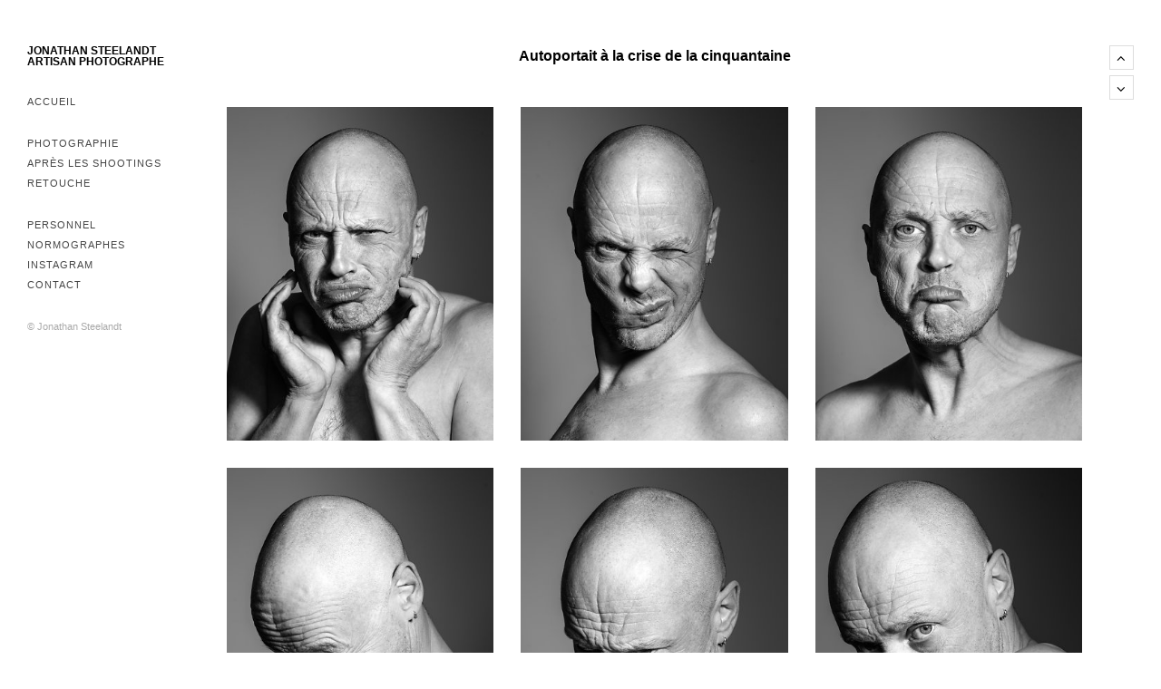

--- FILE ---
content_type: text/html; charset=utf-8
request_url: http://jonathans.be/albums/autoportait-dun-homme-a-laube-de-la-crise-de-la-cinquantaine/
body_size: 3470
content:
<!DOCTYPE html>
<html class="k-source-album k-lens-album">
<head>
	<meta charset="utf-8">
	<meta http-equiv="X-UA-Compatible" content="IE=edge,chrome=1">
	<meta name="viewport" content="width=device-width, initial-scale=1, minimum-scale=1, maximum-scale=1" />
	
	<meta name="description" content="Autoportait à la crise de la cinquantaine" />
	<meta name="author" content="Jonathan Steelandt" />
	<meta name="keywords" content="photography, Jonathan Steelandt,photographie,pub,advertising,still,stilllife" />

	<link rel="stylesheet" type="text/css" href="/app/site/themes/common/css/reset.css?0.22.24" />
	<link rel="stylesheet" type="text/css" href="/app/site/themes/common/css/kicons.css?0.22.24" />
	<link rel="stylesheet" type="text/css" href="/storage/themes/madison-2-13438c6b-ea84-12b3-7d6a-493e52e8ce0e/css/kvideo.css" />
	<link rel="stylesheet" type="text/css" href="/storage/themes/madison-2-13438c6b-ea84-12b3-7d6a-493e52e8ce0e/css/kshare.css" />
	<link id="koken_settings_css_link" rel="stylesheet" type="text/css" href="/settings.css.lens" />
	<link rel="canonical" href="http://jonathans.be/albums/autoportait-dun-homme-a-laube-de-la-crise-de-la-cinquantaine/">
	<title>Autoportait à la crise de la cinquantaine - Jonathan Steelandt</title>
	<link rel="alternate" type="application/atom+xml" title="Jonathan Steelandt: Uploads from Autoportait à la crise de la cinquantaine" href="/feed/albums/10/recent.rss" />
	<meta property="og:site_name" content="Jonathan Steelandt</br>artisan photographe" />
	<meta property="og:title" content="Autoportait à la crise de la cinquantaine" />
	<meta property="og:description" content="" />
	<meta property="og:type" content="website" />
	<meta property="og:url" content="http://jonathans.be/albums/autoportait-dun-homme-a-laube-de-la-crise-de-la-cinquantaine/" />
	<meta property="og:image" content="http://jonathans.be/storage/cache/images/000/485/DSC8772-autoportrait-moche,medium_large.1707730125.jpg" />
	<meta property="og:image:width" content="640" />
	<meta property="og:image:height" content="800" />

	<!--[if IE]>
	<script src="/app/site/themes/common/js/html5shiv.js"></script>
	<![endif]-->
	<meta name="generator" content="Koken 0.22.24" />
	<meta name="theme" content="Madison 2 2.8.3" />
	<script src="//ajax.googleapis.com/ajax/libs/jquery/1.12.4/jquery.min.js"></script>
	<script>window.jQuery || document.write('<script src="/app/site/themes/common/js/jquery.min.js"><\/script>')</script>
	<script src="/koken.js?0.22.24"></script>
	<script>$K.location = $.extend($K.location, {"here":"\/albums\/autoportait-dun-homme-a-laube-de-la-crise-de-la-cinquantaine\/","parameters":{"page":1,"url":"\/albums\/autoportait-dun-homme-a-laube-de-la-crise-de-la-cinquantaine\/"},"page_class":"k-source-album k-lens-album"});</script>
	<link rel="alternate" type="application/atom+xml" title="Jonathan Steelandt</br>artisan photographe: All uploads" href="/feed/content/recent.rss" />
	<link rel="alternate" type="application/atom+xml" title="Jonathan Steelandt</br>artisan photographe: Essays" href="/feed/essays/recent.rss" />
	<link rel="alternate" type="application/atom+xml" title="Jonathan Steelandt</br>artisan photographe: Timeline" href="/feed/timeline/recent.rss" />
<script src="/storage/themes/madison-2-13438c6b-ea84-12b3-7d6a-493e52e8ce0e/js/jquery.smooth-scroll.min.js"></script>
<script src="/storage/themes/madison-2-13438c6b-ea84-12b3-7d6a-493e52e8ce0e/js/jquery.sidr.min.js"></script>
<script src="/app/site/themes/common/js/pillar.js?0.22.24"></script>
<script src="/app/site/themes/common/js/jquery.pjax.js?0.22.24"></script>
<script src="/app/site/themes/common/js/jquery.pjax-transition.js?0.22.24"></script>
<script src="/app/site/themes/common/js/share.js?0.22.24"></script>
<script src="/storage/themes/madison-2-13438c6b-ea84-12b3-7d6a-493e52e8ce0e/js/madison.js"></script>
<script>
	Madison.nestedNav = '';
	</script>
</head>
<body class="pos_left splash_t k-source-album k-lens-album">
	
	<div id="sidr-left" class="mob">
	<section id="nav_first"><ul class="k-nav-list k-nav-root "><li><a data-koken-internal title="Accueil" href="/">Accueil</a></li></ul></section>
<section id="nav_second"><ul class="k-nav-list k-nav-root "><li><a data-koken-internal title="Photographie" href="/albums/photographie-commerciale/">Photographie</a></li><li><a data-koken-internal title="Après les shootings" href="/albums/petits-jeux-apres-les-shootings/">Après les shootings</a></li><li><a data-koken-internal title="Retouche" href="/albums/retouche-commerciale/">Retouche</a></li></ul></section>
<section id="nav_third"><ul class="k-nav-list k-nav-root "><li><a data-koken-internal title="Personnel" href="/sets/personnel/">Personnel</a></li><li><a target="_blank" title="Normographes" href="http://normographes.com">Normographes</a></li><li><a target="_blank" title="Instagram" href="https://www.instagram.com/jonathan_steelandt/">Instagram</a></li><li><a data-koken-internal title="Contact" href="/pages/contact/">Contact</a></li></ul></section>
	</div>
	<div id="mob-bttn-row">
	<div class="w">
	<div id="mob-pag-bttns" class="vcenter">
	<a href="#" data-koken-keyboard-scroll-previous><i class="kicon-angle-up"></i></a><a href="#" data-koken-keyboard-scroll-next><i class="kicon-angle-down"></i></a>
	</div>
	<a id="mob-menu" class="vcenter" href="#mob-menu"><i class="kicon-mob-menu"></i></a>
	</div>
	</div>
	<div id="page">
	<div id="col" class="align_left">
	<div class="in">
	<section>
	<header class="top">
	<a href="/" title="Accueil" data-koken-internal><h1 class="site_title">Jonathan Steelandt</br>artisan photographe</h1></a>
	</header>
	</section>
	<section>
	</section>
	<nav class="hide_mob">
	<section id="nav_first"><ul class="k-nav-list k-nav-root "><li><a data-koken-internal title="Accueil" href="/">Accueil</a></li></ul></section>
<section id="nav_second"><ul class="k-nav-list k-nav-root "><li><a data-koken-internal title="Photographie" href="/albums/photographie-commerciale/">Photographie</a></li><li><a data-koken-internal title="Après les shootings" href="/albums/petits-jeux-apres-les-shootings/">Après les shootings</a></li><li><a data-koken-internal title="Retouche" href="/albums/retouche-commerciale/">Retouche</a></li></ul></section>
<section id="nav_third"><ul class="k-nav-list k-nav-root "><li><a data-koken-internal title="Personnel" href="/sets/personnel/">Personnel</a></li><li><a target="_blank" title="Normographes" href="http://normographes.com">Normographes</a></li><li><a target="_blank" title="Instagram" href="https://www.instagram.com/jonathan_steelandt/">Instagram</a></li><li><a data-koken-internal title="Contact" href="/pages/contact/">Contact</a></li></ul></section>
	</nav>
	<div id="col-xtra">
	<div id="col-xtra-content">
	<section>
	</section>
	<section>
	© Jonathan Steelandt	</section>
	</div>
	</div>
	<div class="kloading">
	<div class="spinner_pos active"><div class="spinner"></div></div>
	</div>
	</div>
	</div>
	<div id="target">
	<div class="pjax-transition-container">
<div id="main" class="layout_grid palign_center strip_1">
	<div id="main_wrap" class="calign_center">
	
	<script>
	$K.infinity.totalPages = 1;
	$K.infinity.selector = '';
	</script>
	
	
	<header class="index anim_off cap_width">
	<h1>
	Autoportait à la crise de la cinquantaine	</h1>
	</header>
	
	<div id="kpgrid">
	<div id="kpgrid_content" class="halfcirc spin_1">
	<span class="k-infinite-load">
	<figure class="kpgriditem">
	<div class="item_media type_image" data-koken-ignore-responsive="true">
	<span class="img_wrap" data-koken-ignore-responsive="true">
	
	
	<div class="share_content">
	<span class="content-share share_button"><i></i></span>
	<div class="kshare">
	<ul class="kshare-items">
	<li>
	<a target="_blank" href="https://twitter.com/intent/tweet?text=DSC8779-autoportrait-moche.jpg&url=http%3A%2F%2Fjonathans.be%2Falbums%2Fautoportait-dun-homme-a-laube-de-la-crise-de-la-cinquantaine%2Fcontent%2Fdsc8779-autoportrait-moche%2F" class="share-twitter"><i class="kicon-twitter"></i></a>
	    	</li>
	    	<li>
	   	 <a target="_blank" href="https://www.facebook.com/sharer.php?u=http%3A%2F%2Fjonathans.be%2Falbums%2Fautoportait-dun-homme-a-laube-de-la-crise-de-la-cinquantaine%2Fcontent%2Fdsc8779-autoportrait-moche%2F" class="share-facebook" title="Partager sur Facebook"><i class="kicon-facebook"></i></a>
	   	</li>
	   	<li>
	    	<a href="http://pinterest.com/pin/create/button/?url=http%3A%2F%2Fjonathans.be%2Falbums%2Fautoportait-dun-homme-a-laube-de-la-crise-de-la-cinquantaine%2Fcontent%2Fdsc8779-autoportrait-moche%2F&media=http%3A%2F%2Fjonathans.be%2Fstorage%2Fcache%2Fimages%2F000%2F484%2FDSC8779-autoportrait-moche%2Clarge.1707730119.jpg&description=DSC8779-autoportrait-moche.jpg" class="share-pinterest" title="Partager sur Pinterest"><i class="kicon-pinterest"></i></a>
	    	</li>
	    	<li>
	    	<a target="_blank" href="https://www.tumblr.com/widgets/share/tool?posttype=photo&content=http%3A%2F%2Fjonathans.be%2Fstorage%2Fcache%2Fimages%2F000%2F484%2FDSC8779-autoportrait-moche%2Flarge.1707730119.jpg&canonicalUrl=http%3A%2F%2Fjonathans.be%2Falbums%2Fautoportait-dun-homme-a-laube-de-la-crise-de-la-cinquantaine%2Fcontent%2Fdsc8779-autoportrait-moche%2F&caption=%3Cp%3E%3Cstrong%3E%3Ca href=&quot;http%3A%2F%2Fjonathans.be%2Falbums%2Fautoportait-dun-homme-a-laube-de-la-crise-de-la-cinquantaine%2Fcontent%2Fdsc8779-autoportrait-moche%2F&quot;title=&quot;DSC8779-autoportrait-moche.jpg&quot;%3EDSC8779-autoportrait-moche.jpg%3C/a%3E%3C/strong%3E%3C/p%3E%3Cp%3E%3C/p%3E" class="share-tumblr" title="Partager sur Tumblr"><i class="kicon-tumblr"></i></a>
	    	</li>
	    	<li>
	    	<a target="_blank" href="https://plus.google.com/share?url=http%3A%2F%2Fjonathans.be%2Falbums%2Fautoportait-dun-homme-a-laube-de-la-crise-de-la-cinquantaine%2Fcontent%2Fdsc8779-autoportrait-moche%2F" class="share-google" title="Partager sur Google+"><i class="kicon-gplus"></i></a>
	    	</li>
	    	    </ul>
	</div>
</div>
	 
	<a href="/albums/autoportait-dun-homme-a-laube-de-la-crise-de-la-cinquantaine/content/dsc8779-autoportrait-moche/lightbox/" class="imgframe k-link-lightbox">
	
	<noscript>
	<img width="100%" alt="DSC8779-autoportrait-moche.jpg" data-lazy-fade="400" class="k-lazy-loading" src="http://jonathans.be/storage/cache/images/000/484/DSC8779-autoportrait-moche,large.1707730119.jpg" />
</noscript>
<img data-alt="DSC8779-autoportrait-moche.jpg" data-lazy-fade="400" class="k-lazy-loading" data-visibility="public" data-respond-to="width" data-presets="tiny,48,60 small,80,100 medium,384,480 medium_large,640,800 large,819,1024 xlarge,1280,1600 huge,1638,2048" data-base="/storage/cache/images/000/484/DSC8779-autoportrait-moche," data-extension="1707730119.jpg"/>

	
	<div class="spinner_pos"><div class="spinner"></div></div>
	</a>
	</span>
	
	</div>
	</figure>
	<figure class="kpgriditem">
	<div class="item_media type_image" data-koken-ignore-responsive="true">
	<span class="img_wrap" data-koken-ignore-responsive="true">
	
	
	<div class="share_content">
	<span class="content-share share_button"><i></i></span>
	<div class="kshare">
	<ul class="kshare-items">
	<li>
	<a target="_blank" href="https://twitter.com/intent/tweet?text=DSC8772-autoportrait-moche.jpg&url=http%3A%2F%2Fjonathans.be%2Falbums%2Fautoportait-dun-homme-a-laube-de-la-crise-de-la-cinquantaine%2Fcontent%2Fdsc8772-autoportrait-moche%2F" class="share-twitter"><i class="kicon-twitter"></i></a>
	    	</li>
	    	<li>
	   	 <a target="_blank" href="https://www.facebook.com/sharer.php?u=http%3A%2F%2Fjonathans.be%2Falbums%2Fautoportait-dun-homme-a-laube-de-la-crise-de-la-cinquantaine%2Fcontent%2Fdsc8772-autoportrait-moche%2F" class="share-facebook" title="Partager sur Facebook"><i class="kicon-facebook"></i></a>
	   	</li>
	   	<li>
	    	<a href="http://pinterest.com/pin/create/button/?url=http%3A%2F%2Fjonathans.be%2Falbums%2Fautoportait-dun-homme-a-laube-de-la-crise-de-la-cinquantaine%2Fcontent%2Fdsc8772-autoportrait-moche%2F&media=http%3A%2F%2Fjonathans.be%2Fstorage%2Fcache%2Fimages%2F000%2F485%2FDSC8772-autoportrait-moche%2Clarge.1707730125.jpg&description=DSC8772-autoportrait-moche.jpg" class="share-pinterest" title="Partager sur Pinterest"><i class="kicon-pinterest"></i></a>
	    	</li>
	    	<li>
	    	<a target="_blank" href="https://www.tumblr.com/widgets/share/tool?posttype=photo&content=http%3A%2F%2Fjonathans.be%2Fstorage%2Fcache%2Fimages%2F000%2F485%2FDSC8772-autoportrait-moche%2Flarge.1707730125.jpg&canonicalUrl=http%3A%2F%2Fjonathans.be%2Falbums%2Fautoportait-dun-homme-a-laube-de-la-crise-de-la-cinquantaine%2Fcontent%2Fdsc8772-autoportrait-moche%2F&caption=%3Cp%3E%3Cstrong%3E%3Ca href=&quot;http%3A%2F%2Fjonathans.be%2Falbums%2Fautoportait-dun-homme-a-laube-de-la-crise-de-la-cinquantaine%2Fcontent%2Fdsc8772-autoportrait-moche%2F&quot;title=&quot;DSC8772-autoportrait-moche.jpg&quot;%3EDSC8772-autoportrait-moche.jpg%3C/a%3E%3C/strong%3E%3C/p%3E%3Cp%3E%3C/p%3E" class="share-tumblr" title="Partager sur Tumblr"><i class="kicon-tumblr"></i></a>
	    	</li>
	    	<li>
	    	<a target="_blank" href="https://plus.google.com/share?url=http%3A%2F%2Fjonathans.be%2Falbums%2Fautoportait-dun-homme-a-laube-de-la-crise-de-la-cinquantaine%2Fcontent%2Fdsc8772-autoportrait-moche%2F" class="share-google" title="Partager sur Google+"><i class="kicon-gplus"></i></a>
	    	</li>
	    	    </ul>
	</div>
</div>
	 
	<a href="/albums/autoportait-dun-homme-a-laube-de-la-crise-de-la-cinquantaine/content/dsc8772-autoportrait-moche/lightbox/" class="imgframe k-link-lightbox">
	
	<noscript>
	<img width="100%" alt="DSC8772-autoportrait-moche.jpg" data-lazy-fade="400" class="k-lazy-loading" src="http://jonathans.be/storage/cache/images/000/485/DSC8772-autoportrait-moche,large.1707730125.jpg" />
</noscript>
<img data-alt="DSC8772-autoportrait-moche.jpg" data-lazy-fade="400" class="k-lazy-loading" data-visibility="public" data-respond-to="width" data-presets="tiny,48,60 small,80,100 medium,384,480 medium_large,640,800 large,819,1024 xlarge,1280,1600 huge,1638,2048" data-base="/storage/cache/images/000/485/DSC8772-autoportrait-moche," data-extension="1707730125.jpg"/>

	
	<div class="spinner_pos"><div class="spinner"></div></div>
	</a>
	</span>
	
	</div>
	</figure>
	<figure class="kpgriditem">
	<div class="item_media type_image" data-koken-ignore-responsive="true">
	<span class="img_wrap" data-koken-ignore-responsive="true">
	
	
	<div class="share_content">
	<span class="content-share share_button"><i></i></span>
	<div class="kshare">
	<ul class="kshare-items">
	<li>
	<a target="_blank" href="https://twitter.com/intent/tweet?text=DSC8744-autoportrait-moche.jpg&url=http%3A%2F%2Fjonathans.be%2Falbums%2Fautoportait-dun-homme-a-laube-de-la-crise-de-la-cinquantaine%2Fcontent%2Fdsc8744-autoportrait-moche%2F" class="share-twitter"><i class="kicon-twitter"></i></a>
	    	</li>
	    	<li>
	   	 <a target="_blank" href="https://www.facebook.com/sharer.php?u=http%3A%2F%2Fjonathans.be%2Falbums%2Fautoportait-dun-homme-a-laube-de-la-crise-de-la-cinquantaine%2Fcontent%2Fdsc8744-autoportrait-moche%2F" class="share-facebook" title="Partager sur Facebook"><i class="kicon-facebook"></i></a>
	   	</li>
	   	<li>
	    	<a href="http://pinterest.com/pin/create/button/?url=http%3A%2F%2Fjonathans.be%2Falbums%2Fautoportait-dun-homme-a-laube-de-la-crise-de-la-cinquantaine%2Fcontent%2Fdsc8744-autoportrait-moche%2F&media=http%3A%2F%2Fjonathans.be%2Fstorage%2Fcache%2Fimages%2F000%2F486%2FDSC8744-autoportrait-moche%2Clarge.1707730131.jpg&description=DSC8744-autoportrait-moche.jpg" class="share-pinterest" title="Partager sur Pinterest"><i class="kicon-pinterest"></i></a>
	    	</li>
	    	<li>
	    	<a target="_blank" href="https://www.tumblr.com/widgets/share/tool?posttype=photo&content=http%3A%2F%2Fjonathans.be%2Fstorage%2Fcache%2Fimages%2F000%2F486%2FDSC8744-autoportrait-moche%2Flarge.1707730131.jpg&canonicalUrl=http%3A%2F%2Fjonathans.be%2Falbums%2Fautoportait-dun-homme-a-laube-de-la-crise-de-la-cinquantaine%2Fcontent%2Fdsc8744-autoportrait-moche%2F&caption=%3Cp%3E%3Cstrong%3E%3Ca href=&quot;http%3A%2F%2Fjonathans.be%2Falbums%2Fautoportait-dun-homme-a-laube-de-la-crise-de-la-cinquantaine%2Fcontent%2Fdsc8744-autoportrait-moche%2F&quot;title=&quot;DSC8744-autoportrait-moche.jpg&quot;%3EDSC8744-autoportrait-moche.jpg%3C/a%3E%3C/strong%3E%3C/p%3E%3Cp%3E%3C/p%3E" class="share-tumblr" title="Partager sur Tumblr"><i class="kicon-tumblr"></i></a>
	    	</li>
	    	<li>
	    	<a target="_blank" href="https://plus.google.com/share?url=http%3A%2F%2Fjonathans.be%2Falbums%2Fautoportait-dun-homme-a-laube-de-la-crise-de-la-cinquantaine%2Fcontent%2Fdsc8744-autoportrait-moche%2F" class="share-google" title="Partager sur Google+"><i class="kicon-gplus"></i></a>
	    	</li>
	    	    </ul>
	</div>
</div>
	 
	<a href="/albums/autoportait-dun-homme-a-laube-de-la-crise-de-la-cinquantaine/content/dsc8744-autoportrait-moche/lightbox/" class="imgframe k-link-lightbox">
	
	<noscript>
	<img width="100%" alt="DSC8744-autoportrait-moche.jpg" data-lazy-fade="400" class="k-lazy-loading" src="http://jonathans.be/storage/cache/images/000/486/DSC8744-autoportrait-moche,large.1707730131.jpg" />
</noscript>
<img data-alt="DSC8744-autoportrait-moche.jpg" data-lazy-fade="400" class="k-lazy-loading" data-visibility="public" data-respond-to="width" data-presets="tiny,48,60 small,80,100 medium,384,480 medium_large,640,800 large,819,1024 xlarge,1280,1600 huge,1638,2048" data-base="/storage/cache/images/000/486/DSC8744-autoportrait-moche," data-extension="1707730131.jpg"/>

	
	<div class="spinner_pos"><div class="spinner"></div></div>
	</a>
	</span>
	
	</div>
	</figure>
	<figure class="kpgriditem">
	<div class="item_media type_image" data-koken-ignore-responsive="true">
	<span class="img_wrap" data-koken-ignore-responsive="true">
	
	
	<div class="share_content">
	<span class="content-share share_button"><i></i></span>
	<div class="kshare">
	<ul class="kshare-items">
	<li>
	<a target="_blank" href="https://twitter.com/intent/tweet?text=DSC8797-autoportrait-moche.jpg&url=http%3A%2F%2Fjonathans.be%2Falbums%2Fautoportait-dun-homme-a-laube-de-la-crise-de-la-cinquantaine%2Fcontent%2Fdsc8797-autoportrait-moche%2F" class="share-twitter"><i class="kicon-twitter"></i></a>
	    	</li>
	    	<li>
	   	 <a target="_blank" href="https://www.facebook.com/sharer.php?u=http%3A%2F%2Fjonathans.be%2Falbums%2Fautoportait-dun-homme-a-laube-de-la-crise-de-la-cinquantaine%2Fcontent%2Fdsc8797-autoportrait-moche%2F" class="share-facebook" title="Partager sur Facebook"><i class="kicon-facebook"></i></a>
	   	</li>
	   	<li>
	    	<a href="http://pinterest.com/pin/create/button/?url=http%3A%2F%2Fjonathans.be%2Falbums%2Fautoportait-dun-homme-a-laube-de-la-crise-de-la-cinquantaine%2Fcontent%2Fdsc8797-autoportrait-moche%2F&media=http%3A%2F%2Fjonathans.be%2Fstorage%2Fcache%2Fimages%2F000%2F487%2FDSC8797-autoportrait-moche%2Clarge.1707730135.jpg&description=DSC8797-autoportrait-moche.jpg" class="share-pinterest" title="Partager sur Pinterest"><i class="kicon-pinterest"></i></a>
	    	</li>
	    	<li>
	    	<a target="_blank" href="https://www.tumblr.com/widgets/share/tool?posttype=photo&content=http%3A%2F%2Fjonathans.be%2Fstorage%2Fcache%2Fimages%2F000%2F487%2FDSC8797-autoportrait-moche%2Flarge.1707730135.jpg&canonicalUrl=http%3A%2F%2Fjonathans.be%2Falbums%2Fautoportait-dun-homme-a-laube-de-la-crise-de-la-cinquantaine%2Fcontent%2Fdsc8797-autoportrait-moche%2F&caption=%3Cp%3E%3Cstrong%3E%3Ca href=&quot;http%3A%2F%2Fjonathans.be%2Falbums%2Fautoportait-dun-homme-a-laube-de-la-crise-de-la-cinquantaine%2Fcontent%2Fdsc8797-autoportrait-moche%2F&quot;title=&quot;DSC8797-autoportrait-moche.jpg&quot;%3EDSC8797-autoportrait-moche.jpg%3C/a%3E%3C/strong%3E%3C/p%3E%3Cp%3E%3C/p%3E" class="share-tumblr" title="Partager sur Tumblr"><i class="kicon-tumblr"></i></a>
	    	</li>
	    	<li>
	    	<a target="_blank" href="https://plus.google.com/share?url=http%3A%2F%2Fjonathans.be%2Falbums%2Fautoportait-dun-homme-a-laube-de-la-crise-de-la-cinquantaine%2Fcontent%2Fdsc8797-autoportrait-moche%2F" class="share-google" title="Partager sur Google+"><i class="kicon-gplus"></i></a>
	    	</li>
	    	    </ul>
	</div>
</div>
	 
	<a href="/albums/autoportait-dun-homme-a-laube-de-la-crise-de-la-cinquantaine/content/dsc8797-autoportrait-moche/lightbox/" class="imgframe k-link-lightbox">
	
	<noscript>
	<img width="100%" alt="DSC8797-autoportrait-moche.jpg" data-lazy-fade="400" class="k-lazy-loading" src="http://jonathans.be/storage/cache/images/000/487/DSC8797-autoportrait-moche,large.1707730135.jpg" />
</noscript>
<img data-alt="DSC8797-autoportrait-moche.jpg" data-lazy-fade="400" class="k-lazy-loading" data-visibility="public" data-respond-to="width" data-presets="tiny,48,60 small,80,100 medium,384,480 medium_large,640,800 large,819,1024 xlarge,1280,1600 huge,1638,2048" data-base="/storage/cache/images/000/487/DSC8797-autoportrait-moche," data-extension="1707730135.jpg"/>

	
	<div class="spinner_pos"><div class="spinner"></div></div>
	</a>
	</span>
	
	</div>
	</figure>
	<figure class="kpgriditem">
	<div class="item_media type_image" data-koken-ignore-responsive="true">
	<span class="img_wrap" data-koken-ignore-responsive="true">
	
	
	<div class="share_content">
	<span class="content-share share_button"><i></i></span>
	<div class="kshare">
	<ul class="kshare-items">
	<li>
	<a target="_blank" href="https://twitter.com/intent/tweet?text=DSC8740-autoportrait-moche.jpg&url=http%3A%2F%2Fjonathans.be%2Falbums%2Fautoportait-dun-homme-a-laube-de-la-crise-de-la-cinquantaine%2Fcontent%2Fdsc8740-autoportrait-moche%2F" class="share-twitter"><i class="kicon-twitter"></i></a>
	    	</li>
	    	<li>
	   	 <a target="_blank" href="https://www.facebook.com/sharer.php?u=http%3A%2F%2Fjonathans.be%2Falbums%2Fautoportait-dun-homme-a-laube-de-la-crise-de-la-cinquantaine%2Fcontent%2Fdsc8740-autoportrait-moche%2F" class="share-facebook" title="Partager sur Facebook"><i class="kicon-facebook"></i></a>
	   	</li>
	   	<li>
	    	<a href="http://pinterest.com/pin/create/button/?url=http%3A%2F%2Fjonathans.be%2Falbums%2Fautoportait-dun-homme-a-laube-de-la-crise-de-la-cinquantaine%2Fcontent%2Fdsc8740-autoportrait-moche%2F&media=http%3A%2F%2Fjonathans.be%2Fstorage%2Fcache%2Fimages%2F000%2F488%2FDSC8740-autoportrait-moche%2Clarge.1707730139.jpg&description=DSC8740-autoportrait-moche.jpg" class="share-pinterest" title="Partager sur Pinterest"><i class="kicon-pinterest"></i></a>
	    	</li>
	    	<li>
	    	<a target="_blank" href="https://www.tumblr.com/widgets/share/tool?posttype=photo&content=http%3A%2F%2Fjonathans.be%2Fstorage%2Fcache%2Fimages%2F000%2F488%2FDSC8740-autoportrait-moche%2Flarge.1707730139.jpg&canonicalUrl=http%3A%2F%2Fjonathans.be%2Falbums%2Fautoportait-dun-homme-a-laube-de-la-crise-de-la-cinquantaine%2Fcontent%2Fdsc8740-autoportrait-moche%2F&caption=%3Cp%3E%3Cstrong%3E%3Ca href=&quot;http%3A%2F%2Fjonathans.be%2Falbums%2Fautoportait-dun-homme-a-laube-de-la-crise-de-la-cinquantaine%2Fcontent%2Fdsc8740-autoportrait-moche%2F&quot;title=&quot;DSC8740-autoportrait-moche.jpg&quot;%3EDSC8740-autoportrait-moche.jpg%3C/a%3E%3C/strong%3E%3C/p%3E%3Cp%3E%3C/p%3E" class="share-tumblr" title="Partager sur Tumblr"><i class="kicon-tumblr"></i></a>
	    	</li>
	    	<li>
	    	<a target="_blank" href="https://plus.google.com/share?url=http%3A%2F%2Fjonathans.be%2Falbums%2Fautoportait-dun-homme-a-laube-de-la-crise-de-la-cinquantaine%2Fcontent%2Fdsc8740-autoportrait-moche%2F" class="share-google" title="Partager sur Google+"><i class="kicon-gplus"></i></a>
	    	</li>
	    	    </ul>
	</div>
</div>
	 
	<a href="/albums/autoportait-dun-homme-a-laube-de-la-crise-de-la-cinquantaine/content/dsc8740-autoportrait-moche/lightbox/" class="imgframe k-link-lightbox">
	
	<noscript>
	<img width="100%" alt="DSC8740-autoportrait-moche.jpg" data-lazy-fade="400" class="k-lazy-loading" src="http://jonathans.be/storage/cache/images/000/488/DSC8740-autoportrait-moche,large.1707730139.jpg" />
</noscript>
<img data-alt="DSC8740-autoportrait-moche.jpg" data-lazy-fade="400" class="k-lazy-loading" data-visibility="public" data-respond-to="width" data-presets="tiny,48,60 small,80,100 medium,384,480 medium_large,640,800 large,819,1024 xlarge,1280,1600 huge,1638,2048" data-base="/storage/cache/images/000/488/DSC8740-autoportrait-moche," data-extension="1707730139.jpg"/>

	
	<div class="spinner_pos"><div class="spinner"></div></div>
	</a>
	</span>
	
	</div>
	</figure>
	<figure class="kpgriditem">
	<div class="item_media type_image" data-koken-ignore-responsive="true">
	<span class="img_wrap" data-koken-ignore-responsive="true">
	
	
	<div class="share_content">
	<span class="content-share share_button"><i></i></span>
	<div class="kshare">
	<ul class="kshare-items">
	<li>
	<a target="_blank" href="https://twitter.com/intent/tweet?text=DSC8719-autoportrait-moche.jpg&url=http%3A%2F%2Fjonathans.be%2Falbums%2Fautoportait-dun-homme-a-laube-de-la-crise-de-la-cinquantaine%2Fcontent%2Fdsc8719-autoportrait-moche%2F" class="share-twitter"><i class="kicon-twitter"></i></a>
	    	</li>
	    	<li>
	   	 <a target="_blank" href="https://www.facebook.com/sharer.php?u=http%3A%2F%2Fjonathans.be%2Falbums%2Fautoportait-dun-homme-a-laube-de-la-crise-de-la-cinquantaine%2Fcontent%2Fdsc8719-autoportrait-moche%2F" class="share-facebook" title="Partager sur Facebook"><i class="kicon-facebook"></i></a>
	   	</li>
	   	<li>
	    	<a href="http://pinterest.com/pin/create/button/?url=http%3A%2F%2Fjonathans.be%2Falbums%2Fautoportait-dun-homme-a-laube-de-la-crise-de-la-cinquantaine%2Fcontent%2Fdsc8719-autoportrait-moche%2F&media=http%3A%2F%2Fjonathans.be%2Fstorage%2Fcache%2Fimages%2F000%2F489%2FDSC8719-autoportrait-moche%2Clarge.1707730143.jpg&description=DSC8719-autoportrait-moche.jpg" class="share-pinterest" title="Partager sur Pinterest"><i class="kicon-pinterest"></i></a>
	    	</li>
	    	<li>
	    	<a target="_blank" href="https://www.tumblr.com/widgets/share/tool?posttype=photo&content=http%3A%2F%2Fjonathans.be%2Fstorage%2Fcache%2Fimages%2F000%2F489%2FDSC8719-autoportrait-moche%2Flarge.1707730143.jpg&canonicalUrl=http%3A%2F%2Fjonathans.be%2Falbums%2Fautoportait-dun-homme-a-laube-de-la-crise-de-la-cinquantaine%2Fcontent%2Fdsc8719-autoportrait-moche%2F&caption=%3Cp%3E%3Cstrong%3E%3Ca href=&quot;http%3A%2F%2Fjonathans.be%2Falbums%2Fautoportait-dun-homme-a-laube-de-la-crise-de-la-cinquantaine%2Fcontent%2Fdsc8719-autoportrait-moche%2F&quot;title=&quot;DSC8719-autoportrait-moche.jpg&quot;%3EDSC8719-autoportrait-moche.jpg%3C/a%3E%3C/strong%3E%3C/p%3E%3Cp%3E%3C/p%3E" class="share-tumblr" title="Partager sur Tumblr"><i class="kicon-tumblr"></i></a>
	    	</li>
	    	<li>
	    	<a target="_blank" href="https://plus.google.com/share?url=http%3A%2F%2Fjonathans.be%2Falbums%2Fautoportait-dun-homme-a-laube-de-la-crise-de-la-cinquantaine%2Fcontent%2Fdsc8719-autoportrait-moche%2F" class="share-google" title="Partager sur Google+"><i class="kicon-gplus"></i></a>
	    	</li>
	    	    </ul>
	</div>
</div>
	 
	<a href="/albums/autoportait-dun-homme-a-laube-de-la-crise-de-la-cinquantaine/content/dsc8719-autoportrait-moche/lightbox/" class="imgframe k-link-lightbox">
	
	<noscript>
	<img width="100%" alt="DSC8719-autoportrait-moche.jpg" data-lazy-fade="400" class="k-lazy-loading" src="http://jonathans.be/storage/cache/images/000/489/DSC8719-autoportrait-moche,large.1707730143.jpg" />
</noscript>
<img data-alt="DSC8719-autoportrait-moche.jpg" data-lazy-fade="400" class="k-lazy-loading" data-visibility="public" data-respond-to="width" data-presets="tiny,48,60 small,80,100 medium,384,480 medium_large,640,800 large,819,1024 xlarge,1280,1600 huge,1638,2048" data-base="/storage/cache/images/000/489/DSC8719-autoportrait-moche," data-extension="1707730143.jpg"/>

	
	<div class="spinner_pos"><div class="spinner"></div></div>
	</a>
	</span>
	
	</div>
	</figure></span>
	</div>
</div>
<script>$K.keyboard.scroll.init('.pillar .kpgriditem', -50);</script>
	<div id="content_scroll" class="hide_mob">
	<a href="#" class="bttn_pag up" data-koken-keyboard-scroll-previous>
	<i class="kicon-angle-up"></i>
	</a>
	<a href="#" class="bttn_pag down" data-koken-keyboard-scroll-next>
	<i class="kicon-angle-down"></i>
	</a>
	</div>
	
	</div>
</div>
	<script>
	Madison.Pillar.gutter = 0;
	Madison.Pillar.spacing = 30;
	Madison.Pillar.maxCols = 3;
	Madison.Pillar.tabletCol = 3;
	Madison.Pillar.mobCol = 3;
	Madison.Pillar.variability = 'none';
	Madison.Pillar.variability_amt = 3;
</script>
	</div> <!-- close pjax-container -->
	</div> <!-- close #target -->
	</div>	<!-- close container -->
	<footer class="main align_left"></footer>
</body>
</html>


--- FILE ---
content_type: text/css
request_url: http://jonathans.be/settings.css.lens
body_size: 6081
content:
@import url(/storage/themes/madison-2-13438c6b-ea84-12b3-7d6a-493e52e8ce0e/css/titles/helvetica.css);@import url(/storage/themes/madison-2-13438c6b-ea84-12b3-7d6a-493e52e8ce0e/css/headers/helvetica.css);@import url(/storage/themes/madison-2-13438c6b-ea84-12b3-7d6a-493e52e8ce0e/css/body/helvetica.css);@import url(/storage/themes/madison-2-13438c6b-ea84-12b3-7d6a-493e52e8ce0e/css/nav/helvetica.css);@import url(/storage/themes/madison-2-13438c6b-ea84-12b3-7d6a-493e52e8ce0e/css/white/kshare.css);*{box-sizing:border-box;-webkit-tap-highlight-color:rgba(0,0,0,0);-webkit-tap-highlight-color:transparent}body{color:#666666;background:#ffffff;font-size:14px;line-height:1.5;letter-spacing:0px;text-align:left;-webkit-font-smoothing:subpixel-antialiased;-webkit-text-size-adjust:100%;-moz-osx-font-smoothing:auto}img{-ms-interpolation-mode:bicubic;vertical-align:bottom}a{color:#000000;-webkit-transition:color .2s linear;transition:color .2s linear;text-decoration:underline}a:hover{color:#000000}a.inherit,a.pag{color:inherit}a.pag{font-size:90%;text-transform:uppercase;font-size:11px;letter-spacing:1px;text-decoration:none!important}a.pag.back:before{content:"\2190";padding-right:5px}a.pag.next:after{content:"\2192";padding-left:5px}h1,h2,h3,h4,h5,h6{font-weight:700;color:#000000;text-transform:none}h1 a,h2 a,h3 a,h4 a,h5 a,h6 a{text-decoration:none;color:inherit}h1{font-size:16px}h1,h1 time{margin:0 0 1em}h1 time{font-size:16px;text-transform:none;letter-spacing:0;color:#000000}h2{margin:0;font-size:16px}h3{margin:0 0 .3em;font-size:14px}h4{font-size:13px}h5{font-size:13px}h6{font-size:13px}p{margin:0 0 1em}b,strong{font-weight:700}em,i{font-style:italic}small{font-size:80%}fieldset{position:relative;margin:0 0 .5rem}label{font-size:.875rem;color:#000000;cursor:pointer;display:block;font-weight:400;margin-bottom:.5em;text-align:left}.button,button,input[type=button],input[type=reset],input[type=submit]{font-size:11px;letter-spacing:1px;text-transform:uppercase;text-align:center;display:inline-block;border:0;padding:.5rem 1.5rem;margin:0 0 1.5em;text-decoration:none;white-space:nowrap;background-color:#000000;color:#ffffff;cursor:pointer;outline:0;vertical-align:bottom;-webkit-transition:all .2s ease-in-out;transition:all .2s ease-in-out}.button:disabled,button:disabled,input[type=button]:disabled,input[type=reset]:disabled,input[type=submit]:disabled{opacity:.5}input[type=email],input[type=number],input[type=password],input[type=search],input[type=tel],input[type=text],input[type=url],select,textarea{display:block;color:#666666;font-size:13px;font-family:inherit;padding:.5em;height:auto;width:100%;margin:0 0 1em;background-color:transparent;outline:none;border-radius:0;border:1px solid rgba(0,0,0,0.15);-webkit-appearance:none;-webkit-tap-highlight-color:rgba(0,0,0,0);-webkit-transition:all .2s ease-in-out;transition:all .2s ease-in-out;box-sizing:border-box}input[type=email],input[type=number],input[type=password],input[type=search],input[type=tel],input[type=text],input[type=url],textarea{-webkit-appearance:none;-moz-appearance:none;appearance:none}input[type=email]:focus,input[type=number]:focus,input[type=password]:focus,input[type=tel]:focus,input[type=text]:focus,input[type=url]:focus,select:focus,textarea:focus{color:#000000;border-color:rgba(0,0,0,0.3);outline:0}input::-webkit-input-placeholder,textarea::-webkit-input-placeholder{color:rgba(0,0,0,0.44)}input:-moz-placeholder,textarea:-moz-placeholder{color:rgba(0,0,0,0.44)}input[type=checkbox],input[type=file],input[type=radio],select{margin:0 0 1rem}input[type=checkbox]+label,input[type=radio]+label{display:inline-block;margin-left:.5rem;margin-right:1rem;margin-bottom:0;vertical-align:baseline}textarea[rows]{height:auto}textarea{max-width:100%}.k-contact-form{width:60%}@media only screen and (max-width:767px){.k-contact-form{width:100%}}.k-contact-form-success{border-top:1px solid #000000;border-bottom:1px solid #000000;padding:1em 0}.k-contact-form-success:before{content:"✔";color:#000000;margin-right:6px}.k-contact-form-required-field label:after{content:"*";color:red}.k-content-form-processing{opacity:.5}.k-content-form-processing button[type=submit]{pointer-events:none!important}.k-contact-form-error label:before{position:absolute;right:0;color:red;content:"Le champ est obligatoire"}.k-contact-form-error input[type=color],.k-contact-form-error input[type=date],.k-contact-form-error input[type=datetime-local],.k-contact-form-error input[type=datetime],.k-contact-form-error input[type=email],.k-contact-form-error input[type=month],.k-contact-form-error input[type=number],.k-contact-form-error input[type=password],.k-contact-form-error input[type=search],.k-contact-form-error input[type=tel],.k-contact-form-error input[type=text],.k-contact-form-error input[type=time],.k-contact-form-error input[type=url],.k-contact-form-error input[type=week],.k-contact-form-error textarea{border-color:red}.g-recaptcha{margin-bottom:1.5rem}body.k-lens-login{background:rgba(255,255,255,1)}#klogin_bg{display:table;position:absolute;width:100%;height:100%}#klogin_form{position:absolute;top:50%;left:50%;-webkit-transform:translate(-50%,-50%);transform:translate(-50%,-50%);overflow:hidden}#klogin_form .form{text-align:center}#klogin_title{margin-bottom:2em}#klogin_title img{margin:0 auto}.klogin_button{width:250px}#klogin_logo{width:calc(250px - (30px*2));margin:0 auto}#klogin_form input[type=password]{width:250px;color:#666666;display:block;margin:0 auto 1em;text-align:center}#klogin_form button,#klogin_form input[type=password]{color:#666666;border-color:rgba(0,0,0,0.15)}#klogin_form button:hover,#klogin_form input[type=password]:focus{color:#000000;border-color:rgba(0,0,0,0.3)}.item_meta{font-size:11px;color:#aaaaaa;white-space:nowrap;font-weight:400}.body_small{font-size:12px}.trunc{display:block;overflow:hidden;-moz-text-overflow:ellipsis;-webkit-text-overflow:ellipsis;text-overflow:ellipsis;white-space:nowrap;width:100%}.tag:before{content:"#"}.archive_head{margin-bottom:2em}.fright{float:right}.fleft{float:left}.align_right{text-align:right}.align_left{text-align:left}.align_center{text-align:center}.clear:after,.clear:before{content:" ";display:table}.clear:after{clear:both}ul.inline{list-style:none}ul.inline,ul.inline li{display:inline-block}.meta{margin:1em 0 0;font-size:11px}.meta,.meta a,.meta a:visited{color:#aaaaaa}.meta a:hover{color:#444444}.meta:empty{margin-top:0}#title_ph{display:block;width:100%;height:75px;line-height:75px;text-align:center;font-size:14px;background:#ddd;color:#000}.imgframe,.k-content,.k-video{padding:0px;background:#f4f4f4}.imgframe{display:block}a.k-link-lightbox{cursor:-moz-zoom-in}.vid_play,.vid_time{visibility:hidden;opacity:0;-webkit-transition:opacity 1s;transition:opacity 1s}.vid_play{left:calc(8px + 0px);font-size:18px;line-height:16px;-webkit-font-smoothing:antialiased}.vid_play,.vid_time{position:absolute;bottom:calc(8px + 0px);z-index:1;color:#fff}.vid_time{right:calc(8px + 0px);padding:1px 5px;background:rgba(0,0,0,.5);font-size:11px;line-height:14px;font-family:Helvetica Neue,Helvetica,Arial,sans-serif;border-radius:3px}.kpgriditem.loaded .vid_play{visibility:hidden;opacity:1}.kpgriditem.loaded .vid_time{visibility:hidden;opacity:1}.type_video .vid_time:empty{display:none}footer.main{text-align:left;padding:0 10px;font-size:11px}footer.main section{margin-bottom:30px}footer.main.align_center{text-align:center}footer.main.align_right{text-align:right}#col{position:fixed;height:100%;top:0;overflow:auto;font-size:11px;color:#aaaaaa;width:250px;text-align:left;background:rgba(255,255,255,1);z-index:100}#col a{text-decoration:none}#col .in{padding:50px 30px 0}#col section{margin-bottom:30px}#col section:empty{margin-bottom:0}.logo{display:inline-block}img.custom_logo{max-width:100%;width:100%;height:auto}#site_logo{display:table;width:100%}#site_logo .w{display:table-cell;vertical-align:middle}#col.align_center #site_logo .w{text-align:center}h1.site_title{text-transform:uppercase;color:#000000;font-size:12px;line-height:12px;font-weight:700;text-transform:uppercase;letter-spacing:0px;margin-bottom:0px}header.index{position:relative;padding-bottom:2em;clear:both}header.index.anim_on{display:none}nav{text-transform:uppercase;font-size:11px;letter-spacing:1px}nav li{margin-bottom:6px}nav ul ul{margin-top:6px;margin-left:5px}nav a{display:block;cursor:pointer}nav a:active,nav a:link,nav a:visited{color:#444444}nav a:hover{color:#444444;text-decoration:none}nav a.k-nav-current{font-weight:700;color:rgb(254, 0, 0)!important}.k-search input[type=search]{width:85%;max-width:160px;min-width:100px;display:inline-block}.k-search input[type=search]::-webkit-input-placeholder,.k-search input[type=search][placeholder]{text-overflow:ellipsis;color:#888888}.k-search ::-moz-placeholder,.k-search input[type=search]:-moz-placeholder{text-overflow:ellipsis}.mob .k-search input[type=search]{margin:0 20px;width:200px;background:#000000;color:#888888;font-size:11px;border:1px solid #888888}#main{margin-left:250px;overflow:visible;padding:0 30px 2.5em 0px;position:relative}#main.strip_1{margin-right:calc(27px + 30px)}#main_wrap{margin:0 auto}#main .list_item{width:100%;margin-bottom:2.5em}#main .caption h2{word-wrap:break-word}.item_media{position:relative}.item_media.align_center{text-align:center}.item_media.align_center .img_wrap{margin:0 auto}figure.list_item .item_media img{max-height:800px}#main .media-meta{width:100%;margin-top:1em;line-height:11px}#main .media-meta time{padding-right:5px}#main .media-meta ol.exif,#main .media-meta time{display:inline}#main ol.exif li{display:inline;font-size:11px;color:#aaaaaa;line-height:1;margin:0;padding:0 5px 0 0}#main ol.exif li:last-child{padding-right:0}#page{margin:50px auto 0;text-align:left;overflow:auto}span.img_wrap{display:inline-block;position:relative}.kpgriditem span.img_wrap{display:block;height:auto}figcaption{clear:both;margin:1em 0 0}.cap_width{width:70%}#main.palign_left{text-align:left}#main.palign_right{text-align:right}#main.palign_center{text-align:center}#main.palign_left #main_wrap{margin-right:auto;margin-left:0}#main.palign_right #main_wrap{margin-right:0;margin-left:auto}#main.palign_center #main_wrap{margin-right:auto;margin-left:auto}#main_wrap.calign_left{text-align:left;margin-right:auto;margin-left:0}#main_wrap.calign_right{text-align:right;margin-right:0;margin-left:auto}#main_wrap.calign_center{text-align:center;margin-right:auto;margin-left:auto}#main_wrap.calign_right .imgframe,#main_wrap.calign_right figcaption,#main_wrap.calign_right header{margin-right:0;margin-left:auto}#main_wrap.calign_center .imgframe,#main_wrap.calign_center figcaption,#main_wrap.calign_center header{margin-left:auto;margin-right:auto}#content_scroll{top:50px;position:fixed;width:27px;right:30px;z-index:1}.bttn_pag{width:27px;height:27px;line-height:27px;text-align:center;display:block;font-size:15px;color:#000000;border:1px solid #dddddd;margin-bottom:6px;background:#ffffff;-webkit-transition:all .2s linear;transition:all .2s linear}.bttn_pag i{padding-left:2px;position:relative}.bttn_pag.up i{top:-1px}.item_media .share_content{position:absolute;top:calc(0px + 7px);left:calc(0px + 7px);z-index:999}.item_media div.kshare{margin-top:0;left:0;box-shadow:none}.content-share{opacity:0;background-color:rgba(0,0,0,.25);-webkit-transition:all .3s linear;transition:all .3s linear}.content-share,.content-share i{display:block;width:27px;height:27px}.content-share.active i,.content-share i{background-color:transparent;background-position:50% 50%;background-repeat:no-repeat}.img_wrap:hover .content-share{opacity:1}#kpgrid_content:after{content:"\0020";display:block;height:0;clear:both;visibility:hidden}body.k-lens-album #kpgrid figure{padding-bottom:0px}body.k-lens-albums #kpgrid figure{padding-bottom:0px}body.k-lens-archive-albums #kpgrid figure{padding-bottom:0px}body.k-lens-archive-contents #kpgrid figure{padding-bottom:0px}body.k-lens-contents #kpgrid figure{padding-bottom:0px}body.k-lens-favorites #kpgrid figure{padding-bottom:0px}body.k-lens-index #kpgrid figure{padding-bottom:0px}body.k-lens-set #kpgrid figure{padding-bottom:0px}body.k-lens-sets #kpgrid figure{padding-bottom:0px}.kpgriditem{position:relative}.kpgriditem,.kpgriditem img{display:none}.kpgriditem img{width:100%;max-width:100%}.kpgriditem img.k-lazy-loaded{height:auto}.pillar .kpgriditem,.pillar .kpgriditem img{display:block}.kpgriditem .grid_img{position:relative;display:block}#kpgrid_content .cap_width{width:100%}#kpgrid_content.spin_1.flower img.k-lazy-loading{background-repeat:no-repeat;background-position:50%;background-size:16px 16px;background-image:url(/storage/themes/madison-2-13438c6b-ea84-12b3-7d6a-493e52e8ce0e/css/white/spinner.gif)}body.k-lens-album #kpgrid{margin-left:calc(-30px/2);margin-right:calc(-30px/2)}body.k-lens-albums #kpgrid{margin-left:calc(-30px/2);margin-right:calc(-30px/2)}body.k-lens-archive-albums #kpgrid{margin-left:calc(-30px/2);margin-right:calc(-30px/2)}body.k-lens-archive-contents #kpgrid{margin-left:calc(-30px/2);margin-right:calc(-30px/2)}body.k-lens-contents #kpgrid{margin-left:calc(-30px/2);margin-right:calc(-30px/2)}body.k-lens-favorites #kpgrid{margin-left:calc(-15px/2);margin-right:calc(-15px/2)}body.k-lens-index #kpgrid{margin-left:calc(-15px/2);margin-right:calc(-15px/2)}body.k-lens-set #kpgrid{margin-left:calc(-30px/2);margin-right:calc(-30px/2)}body.k-lens-sets #kpgrid{margin-left:calc(-30px/2);margin-right:calc(-30px/2)}div.paginate{width:100%;margin-bottom:50px}div.paginate div.nav,div.paginate ol{display:inline-block}div.paginate ol{list-style:none}div.paginate ol li{display:inline;margin-right:10px}div.paginate a{color:inherit;text-transform:uppercase;font-size:11px;letter-spacing:1px}div.paginate a.k-pagination-current{cursor:default;color:rgb(254, 0, 0);font-weight:700}body.k-source-event,body.k-source-events h1{margin-bottom:24px}ul.k-mosaic.edge>li{margin:8px 8px 0 0}article{margin-bottom:2em}article header{width:100%;margin-bottom:1em}article header a{text-decoration:none}article header .item_meta{display:inline;padding:0;margin:0}article header h1{margin:1em 0 0}article h1,article h2,article h3{margin:0 0 4px}article ul{list-style:disc;list-style-position:inside;margin:0 0 1em}article ol{list-style:decimal;list-style-position:inside;margin:0 0 1em}article footer{margin:1em 0;font-size:11px}article footer,article footer a{color:#aaaaaa}article .share_button{text-decoration:underline}article footer .share_button:hover,article footer a:hover{color:#444444}article span.date{font-size:11px;text-transform:uppercase}article .share_content{display:inline-block}article blockquote{color:#aaaaaa;border-left:1px solid #dedede;margin:2em 1em;padding-left:1em;font-size:15px;line-height:21px}.k-content img{max-width:100%}.k-content-embed{margin:2em 0}article .k-content-text{margin:0;padding:15px 15px 15px;background:#f4f4f4}article .k-content-text span{display:block}article .k-content-title{color:#000000;font-weight:700;font-size:14px}article .k-content-caption{color:#aaaaaa;font-size:12px}article .k-video{margin:0 auto}div#feat-essays{overflow:auto;margin:30px 0}div#feat-essays h2{margin-bottom:2em}div#feat-essays time{display:block}div#essay-list div{width:30%;float:left;margin:0 5% 30px 0}div#essay-list div:nth-child(3n+3){margin-right:0!important}div#essay-list div:nth-child(3n+1){clear:left}div#feat-essays h3,div#feat-essays img,div#feat-essays time{margin-bottom:.5em}div.essay_pag{margin:4em 0}div.essay_pag ul{list-style:none;display:table;width:100%}div.essay_pag ul li{display:table-row}div.essay_pag span.cell{display:table-cell;width:50%}div.essay_pag time{display:block}div.essay_pag p{margin-bottom:0}div.essay_pag h3,div.essay_pag time{margin-bottom:.5em}div.essay_pag span.cell:first-child{padding-right:2.5%}div.essay_pag span.cell:last-child{padding-left:2.5%}div.essay_pag span.cell.right{text-align:right}ol.meta_list{margin-bottom:2em}ol.meta_list li a{display:block;width:100%;margin-bottom:1em;color:#666666}ol.meta_list li a span.count{color:#666666;float:right;-webkit-transition:color .2s linear;transition:color .2s linear}ol.meta_list li a:hover,ol.meta_list li a:hover span.count{color:#000000}.slideshow_pag{margin:1em 0}div#kdiscuss{margin-top:1em}#contents.flower img.k-lazy-loading{background-repeat:no-repeat;background-position:50%;background-size:16px 16px;background-image:url(/storage/themes/madison-2-13438c6b-ea84-12b3-7d6a-493e52e8ce0e/css/white/spinner.gif)}#nprogress{pointer-events:none;-webkit-pointer-events:none}#nprogress .bar{background:#000;position:fixed;z-index:9999;top:0;left:0;width:100%;height:1px}.spinner_pos{position:absolute;left:50%;top:50%;height:20px;width:20px;margin-left:calc((20px / 2) * -1);margin-top:calc((20px / 2) * -1);z-index:999;opacity:0;-webkit-transition:opacity .5s;transition:opacity .5s}.spinner_pos.active{opacity:1}.spinner{height:100%;width:100%;margin:0 auto;position:relative;-webkit-animation:rotation 0.7s infinite linear;animation:rotation 0.7s infinite linear;border:1px solid #dddddd;border-radius:100%}.spinner:before{content:"";display:block;position:absolute;left:-1px;top:-1px;height:100%;width:100%;border-top:1px solid #000000;border-left:1px solid transparent;border-bottom:1px solid transparent;border-right:1px solid transparent;border-radius:100%;box-sizing:content-box}@-webkit-keyframes rotation{0%{-webkit-transform:rotate(0deg)}to{-webkit-transform:rotate(359deg)}}@keyframes rotation{0%{transform:rotate(0deg)}to{transform:rotate(359deg)}}.kloading{display:none;position:fixed;z-index:1;background:rgba(255,255,255,1);height:20px;width:20px;bottom:30px}.kloading .spinner_pos{position:relative;margin-left:0;left:0}.kloading .spinner{border-color:#eeeeee}.kloading .spinner:before{border-top-color:#000000}body.k-lightbox-loading .kloading,body.k-pjax-loading .kloading{display:block}.kloading .gif_loader{width:16px;height:16px;display:block;background-repeat:no-repeat;background-position:50%;background-size:16px 16px;background-image:url(/storage/themes/madison-2-13438c6b-ea84-12b3-7d6a-493e52e8ce0e/css/white/spinner.gif)}#col.align_left .kloading{left:30px}#col.align_center .kloading{left:calc((250px / 2) - (20px / 2))}#col.align_right .kloading{left:calc(250px - 20px - 30px)}body.pos_right #col.align_left .kloading{left:auto;right:calc(250px - 30px - 20px)}body.pos_right #col.align_center .kloading{left:auto;right:calc((250px / 2) - (20px / 2))}body.pos_right #col.align_right .kloading{left:auto;right:30px}.mob{display:none;position:absolute;position:fixed;top:0;height:100%;z-index:999999;width:240px;overflow-x:none;overflow-y:auto;background:#000000;box-shadow:inset -4px 4px 8px rgba(0,0,0,.4)}.mob .mob-inner{padding:0 0 15px}.mob .mob-inner>p{margin-left:15px;margin-right:15px}.mob.right{left:auto;right:-260px}.mob.left{left:-260px;right:auto}.mob h1,.mob h2,.mob h3,.mob h4,.mob h5,.mob h6{font-size:11px;font-weight:400;padding:0 15px;margin:0 0 5px;color:#888888;line-height:24px}.mob a{border-bottom:none}.mob ul{display:block;margin:10px 0 20px;padding:0}.mob ul li{display:block;margin:0;line-height:36px;border-bottom:none}.mob ul li a,.mob ul li span{padding:0 20px;display:block;text-decoration:none;color:#888888;text-align:left;position:relative;text-transform:uppercase;font-size:11px;letter-spacing:1px}.mob ul li ul{border-bottom:none;margin:0}.mob ul li ul li{line-height:40px;font-size:13px}.mob ul li ul li:last-child{border-bottom:none}.mob ul li ul li a,.mob ul li ul li span{padding-left:30px}.mob ul li ul li ul li a,.mob ul li ul li ul li span{padding-left:45px}.mob ul li ul li ul li ul li a,.mob ul li ul li ul li ul li span{padding-left:60px}.mob ul li ul li ul li ul li ul li a,.mob ul li ul li ul li ul li ul li span{padding-left:75px}.mob ul li a.k-nav-current{color:#ffffff;font-weight:700}#mob-bttn-row{display:none;background:rgba(255,255,255,1);text-align:left;z-index:9999;position:fixed;top:0;left:0}#mob-bttn-row,#mob-bttn-row .w{width:100%;height:50px}#mob-bttn-row .w{position:relative;padding:0 15px}#mob-bttn-row .vcenter{top:50%;position:relative;-webkit-transform:translateY(-50%);transform:translateY(-50%)}#mob-menu{display:inline-block;position:absolute;top:0;left:0;height:50px;line-height:50px;padding:0 15px;margin-left:-15px;font-size:21px;color:#444444;text-decoration:none}#mob-pag-bttns{float:right;margin-right:-15px}#mob-pag-bttns a{font-size:21px;width:40px;height:50px;line-height:50px;text-align:center;display:inline-block;color:#444444;text-decoration:none}body.sidr-open #mob-bttn-row{left:240px}body.k-lens-archive-essays #main_wrap,body.k-lens-essay #main_wrap,body.k-lens-essays #main_wrap,body.k-lens-page #main_wrap{max-width:800px}body.k-lens-albums #main_wrap,body.k-lens-archive-albums #main_wrap,body.k-lens-set #main_wrap,body.k-lens-sets #main_wrap{max-width:1600px}body.k-lens-album #main_wrap,body.k-lens-archive-contents #main_wrap,body.k-lens-contents #main_wrap{max-width:1600px}body.k-lens-favorites #main_wrap,body.k-lens-index #main_wrap{max-width:1600px}body.k-lens-categories #main_wrap,body.k-lens-category #main_wrap,body.k-lens-day-timeline #main_wrap,body.k-lens-tag #main_wrap,body.k-lens-tags #main_wrap,body.k-lens-timeline #main_wrap{max-width:800px}body.k-lens-faveslideshow #main_wrap{max-width:1600px}body.pos_right #col{right:0;left:auto}body.pos_right #main{margin-left:0;margin-right:250px;padding-left:30px}body.pos_right #main .list_item{float:right}body.pos_right #content_scroll{left:30px;right:auto}body.pos_right #main.strip_1{margin-left:calc(27px + 30px);padding-right:0px;margin-right:250px}body.pos_right .kloading{left:auto;right:30px}body.pos_right.k-lens-essay .main_wrap,body.pos_right.k-lens-essays .main_wrap{width:100%}.social{margin-bottom:30px}.social span.fb{margin-bottom:5px}.social span.fb,.social span.tw{display:block}.social>span,.social iframe{vertical-align:baseline!important}.social-links li:after{content:"\00a0\00a0"}#col.align_center .social span.tw iframe{margin-right:-26px}#splash.show_flower{background-repeat:no-repeat;background-position:50%;background-size:16px 16px;background-image:url(/storage/themes/madison-2-13438c6b-ea84-12b3-7d6a-493e52e8ce0e/css/white/spinner.gif)}body.k-lens-splash,body.k-lens-splash_featured_albums,html.k-lens-splash,html.k-lens-splash_featured_albums{margin:0;padding:0;height:100%;width:100%;position:relative}body.k-lens-splash #page,body.k-lens-splash #splash,body.k-lens-splash #target,body.k-lens-splash .pjax-transition-container,body.k-lens-splash_featured_albums #page,body.k-lens-splash_featured_albums #splash,body.k-lens-splash_featured_albums #target,body.k-lens-splash_featured_albums .pjax-transition-container{height:100%!important;padding:0;margin:0}body.k-lens-splash #splash,body.k-lens-splash_featured_albums #splash{position:relative}body.k-lens-splash .spinner_pos,body.k-lens-splash_featured_albums .spinner_pos{opacity:1}body.k-lens-splash #splash.bleed_1,body.k-lens-splash_featured_albums #splash.bleed_1{margin-left:250px!important}body.pos_right #splash.bleed_1,body.pos_right #splash.bleed_1 .spinner_pos{margin-right:250px!important;margin-left:0!important}body.k-lens-splash .k-note-pulse,body.k-lens-splash_featured_albums .k-note-pulse{text-align:center}@media only screen and (max-width:1024px){.cap_width{width:100%!important}}@media only screen and (min-width:768px) and (max-width:959px){.img_wrap .share_content{display:none}ol.exif.fright{float:none}.cap_width{width:100%!important}div#essay-list div{width:45%;float:left;margin:0 5% 30px 0}div#essay-list div:nth-child(2n+2){margin-right:0!important}div#essay-list div:nth-child(odd){clear:left}div#essay-list div:nth-child(3n+3){margin-right:5%!important}div#essay-list div:nth-child(3n+1){clear:none}}@media only screen and (max-width:767px){#page{margin-top:50px}body.k-lens-splash #col,body.k-lens-splash #mob-pag-bttns,body.k-lens-splash_featured_albums #col,body.k-lens-splash_featured_albums #mob-pag-bttns,body.k-lens-splash_featured_albums footer,body.k-lens-splash footer,body.k-lightbox-loading .kloading,body.k-pjax-loading .kloading{display:none}body.k-lens-splash #splash.bleed_1,body.k-lens-splash_featured_albums #splash.bleed_1{margin-left:0!important;margin-right:0!important}body.k-lens-splash.splash_t1 #page,body.k-lens-splash_featured_albums.splash_t1 #page{margin-top:50px}body.k-lens-splash.splash_t1 #col,body.k-lens-splash_featured_albums.splash_t1 #col{display:block}.hide_mob{display:none}.logo{max-width:160px}#col{position:relative;top:0;width:100%;height:auto}#col .in{padding:0 15px}#col section{margin-bottom:0;padding-bottom:1em}#col section:empty{padding-bottom:0}nav *{display:block}#main,#main.strip_1{margin-left:0!important;margin-right:0!important;padding:15px!important}#main .list_item{float:none}#mob-bttn-row{display:inline-block}.img_wrap .share_content,.k-source-essay #mob-pag-bttns,.k-source-page #mob-pag-bttns{display:none}.cap_width{width:100%!important}div#essay-list div{width:45%;float:left;margin:0 5% 30px 0}div#essay-list div:nth-child(2n+2){margin-right:0!important}div#essay-list div:nth-child(odd){clear:left}div#essay-list div:nth-child(3n+3){margin-right:5%!important}div#essay-list div:nth-child(3n+1){clear:none}footer.main{padding:15px}}@media only screen and (min-width:480px) and (max-width:767px){body.k-lens-splash #page,body.k-lens-splash_featured_albums #page{margin-top:0}body.k-lens-splash #mob-bttn-row,body.k-lens-splash_featured_albums #mob-bttn-row{background:transparent}body.k-lens-splash #mob-menu,body.k-lens-splash_featured_albums #mob-menu{color:#fff}}@media only screen and (min-width:1025px){.bttn_pag:hover{color:#ffffff;border:1px solid #000000;background:#000000}}@media only screen and (min-width:1280px){#main figure.list_item .item_media img{max-height:800px}}@media only screen and (min-height:1000px){#main figure.list_item .item_media img{max-height:800px}}

.k-mosaic{position:relative;display:block;list-style:none;padding:0;margin:0}.k-mosaic:after,.k-mosaic:before{content:" ";display:table}.k-mosaic:after{clear:both}.k-mosaic>li{display:inline;height:auto;float:left;font-size:0!important;line-height:0!important;box-sizing:border-box}.k-mosaic img{max-height:none!important;vertical-align:baseline}.k-mosaic-1>li{width:100%}.k-mosaic-1>li:nth-of-type(n){clear:none}.k-mosaic-1>li:nth-of-type(1n+1){clear:both}.k-mosaic-2>li{width:50%}.k-mosaic-2>li:nth-of-type(n){clear:none}.k-mosaic-2>li:nth-of-type(2n+1){clear:both}.k-mosaic-3>li{width:33.333333333%}.k-mosaic-3>li:nth-of-type(n){clear:none}.k-mosaic-3>li:nth-of-type(3n+1){clear:both}.k-mosaic-4>li{width:25%}.k-mosaic-4>li:nth-of-type(n){clear:none}.k-mosaic-4>li:nth-of-type(4n+1){clear:both}.k-mosaic-5>li{width:20%}.k-mosaic-5>li:nth-of-type(n){clear:none}.k-mosaic-5>li:nth-of-type(5n+1){clear:both}.k-mosaic-6>li{width:16.66667%}.k-mosaic-6>li:nth-of-type(n){clear:none}.k-mosaic-6>li:nth-of-type(6n+1){clear:both}.k-mosaic-7>li{width:14.28571%}.k-mosaic-7>li:nth-of-type(n){clear:none}.k-mosaic-7>li:nth-of-type(7n+1){clear:both}.k-mosaic-8>li{width:12.5%}.k-mosaic-8>li:nth-of-type(n){clear:none}.k-mosaic-8>li:nth-of-type(8n+1){clear:both}.k-mosaic-9>li{width:11.11111%}.k-mosaic-9>li:nth-of-type(n){clear:none}.k-mosaic-9>li:nth-of-type(9n+1){clear:both}.k-mosaic-10>li{width:10%}.k-mosaic-10>li:nth-of-type(n){clear:none}.k-mosaic-10>li:nth-of-type(10n+1){clear:both}.k-mosaic.edge>li{margin:1px 1px 0 0}.k-mosaic-1.edge li:first-child,.k-mosaic-2.edge>li:nth-of-type(-n+2),.k-mosaic-3.edge>li:nth-of-type(-n+3),.k-mosaic-4.edge>li:nth-of-type(-n+4),.k-mosaic-5.edge>li:nth-of-type(-n+5),.k-mosaic-6.edge>li:nth-of-type(-n+6),.k-mosaic-7.edge>li:nth-of-type(-n+7),.k-mosaic-8.edge>li:nth-of-type(-n+8),.k-mosaic-9.edge>li:nth-of-type(-n+9),.k-mosaic-10.edge>li:nth-of-type(-n+10){margin-top:0!important}.k-mosaic-1.edge li,.k-mosaic-2.edge>li:nth-of-type(2n),.k-mosaic-3.edge>li:nth-of-type(3n),.k-mosaic-4.edge>li:nth-of-type(4n),.k-mosaic-5.edge>li:nth-of-type(5n),.k-mosaic-6.edge>li:nth-of-type(6n),.k-mosaic-7.edge>li:nth-of-type(7n),.k-mosaic-8.edge>li:nth-of-type(8n),.k-mosaic-9.edge>li:nth-of-type(9n),.k-mosaic-10.edge>li:nth-of-type(10n),.k-mosaic-uneven:last-child{margin-right:0!important}.k-mosaic-2.edge>li:nth-of-type(2n+1),.k-mosaic-3.edge>li:nth-of-type(3n+1),.k-mosaic-4.edge>li:nth-of-type(4n+1),.k-mosaic-5.edge>li:nth-of-type(5n+1),.k-mosaic-6.edge>li:nth-of-type(6n+1),.k-mosaic-7.edge>li:nth-of-type(7n+1),.k-mosaic-8.edge>li:nth-of-type(8n+1),.k-mosaic-9.edge>li:nth-of-type(9n+1),.k-mosaic-10.edge>li:nth-of-type(10n+1){margin-left:0!important}